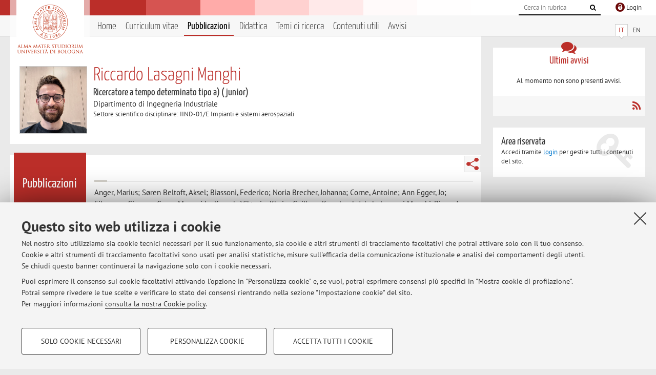

--- FILE ---
content_type: text/html; charset=utf-8
request_url: https://www.unibo.it/sitoweb/riccardo.lasagni/pubblicazioni
body_size: 10524
content:




<!DOCTYPE html>
<html xmlns="http://www.w3.org/1999/xhtml" lang="it" xml:lang="it">
    <head><meta charset="UTF-8" /><meta http-equiv="X-UA-Compatible" content="IE=edge,chrome=1" /><meta name="viewport" content="initial-scale=1.0, user-scalable=yes, width=device-width, minimum-scale=1.0" /><meta name="format-detection" content="telephone=no" /><link rel="stylesheet" type="text/css" href="/uniboweb/resources/people/styles/people.css?v=20241130063950" /><link rel="stylesheet" type="text/css" href="/uniboweb/resources/people/styles/custom.css?v=20241130063951" /><link rel="stylesheet" type="text/css" href="/uniboweb/resources/people/styles/sweetalert.css?v=20241130063951" /><script type="text/javascript" src="/uniboweb/resources/commons/js/jquery.min.js?v=20241130063953"></script><script type="text/javascript" src="/uniboweb/resources/commons/js/jquery-ui.min.js?v=20241130063954"></script><script type="text/javascript" src="/uniboweb/resources/commons/js/modernizr-custom.js?v=20241130063954"></script><script type="text/javascript" src="/uniboweb/resources/people/scripts/navscroll.js?v=20241130063952"></script><script type="text/javascript" src="/uniboweb/resources/people/scripts/sweetalert.min.js?v=20241130063951"></script><script type="text/javascript" src="/uniboweb/resources/people/scripts/people.js?v=20241130063951"></script><script type="text/javascript" src="/uniboweb/resources/people/scripts/editor-utils.js?v=20241130063952"></script><script type="text/javascript" src="/uniboweb/resources/people/scripts/editor-filter.js?v=20241130063952"></script><title>
	Riccardo Lasagni Manghi — Università di Bologna — Pubblicazioni
</title><meta name="resourceclass" content="SitoWebPersonale" /><script type="text/javascript" src="/uniboweb/resources/commons/js/unibo-cookies.min.js?v=20250212111854"></script><meta name="description" content="Pubblicazioni di Riccardo Lasagni Manghi. Ricercatore a tempo determinato tipo a) (junior) presso Dipartimento di Ingegneria Industriale — DIN" /><meta name="UPN" content="riccardo.lasagni@unibo.it" /><meta name="UNIBOPAGEID" content="SITOWEBPERSONALE::91544::" /></head>


    <!-- 
Server: WCSP-TWEB-01
Cached At : 06:21:47
 -->



    <body id="body">
        <div class="fixed-wrapper unibo-noparse">
            

            <div class="topbar">
                <div class="topbar-wrapper">
                    <a title="Vai al portale Unibo.it" class="alma" href="http://www.unibo.it/"></a>

                    <div class="goingtoprint">
                        <img src="/uniboweb/resources/people/img/sigillo-small.gif">
                    </div>

                    <div class="unibo-login">
                        <img alt="Logo Single Sign-On di Ateneo" src="/uniboweb/resources/commons/img/ssologo36x36.png" />
                        
                                <a href="/uniboweb/SignIn.aspx?ReturnUrl=%2fsitoweb%2friccardo.lasagni%2fpubblicazioni">
                                    <span xml:lang="en">Login</span>
                                </a>
                            
                    </div>

                    <div class="search-wrapper">
                        <form method="get" action="/uniboweb/unibosearch/rubrica.aspx">
                            <input type="hidden" name="tab" value="FullTextPanel" />
                            <input type="hidden" name="lang" value="it" />
                            <a href="#" class="openclose search closed">
                                <i class="fa fa-search"></i>
                                <span>Cerca</span>
                            </a>
                            <div class="search">
                                <input name="query" value="" placeholder="Cerca in rubrica" type="search" />
                                <button title="Vai">
                                    <i class="fa fa-search"></i>
                                </button>
                            </div>
                        </form>
                    </div>
                </div>
            </div>

            
            
<div class="header">
    <div class="header-wrapper">
        


<div class="lang-selector">
    <ul>
        <li id="HeaderContent_BoxMenu_liIT" class="selected">
            <a href="/sitoweb/riccardo.lasagni/pubblicazioni" id="HeaderContent_BoxMenu_aIT">IT</a>
        </li>
        <li id="HeaderContent_BoxMenu_liEN">
            <a href="/sitoweb/riccardo.lasagni/publications" id="HeaderContent_BoxMenu_aEN">EN</a>
        </li>
    </ul>
</div>



<div class="main-menu">
    <a href="#" class="openclose menu closed">
        <i class="fa fa-bars"></i>
        <span>Menu</span>
    </a>

    <ul>
        <li id="HeaderContent_BoxMenu_liHome">
            <a href="/sitoweb/riccardo.lasagni/" id="HeaderContent_BoxMenu_aHome">Home</a>
        </li>
        <li id="HeaderContent_BoxMenu_liCurriculum">
            <a href="/sitoweb/riccardo.lasagni/cv" id="HeaderContent_BoxMenu_aCurriculum">Curriculum vitae</a>
            
        </li>
        <li id="HeaderContent_BoxMenu_liPubblicazioni" class="selected">
            <a href="/sitoweb/riccardo.lasagni/pubblicazioni" id="HeaderContent_BoxMenu_aPubblicazioni">Pubblicazioni</a>
            
        </li>
        <li id="HeaderContent_BoxMenu_liDidattica">
            <a href="/sitoweb/riccardo.lasagni/didattica" id="HeaderContent_BoxMenu_aDidattica">Didattica</a>
        </li>
        <li id="HeaderContent_BoxMenu_liRicerca">
            <a href="/sitoweb/riccardo.lasagni/ricerca" id="HeaderContent_BoxMenu_aRicerca">Temi di ricerca</a>
            
        </li>
        
        <li id="HeaderContent_BoxMenu_liContenutiUtili">
            <a href="/sitoweb/riccardo.lasagni/contenuti-utili" id="HeaderContent_BoxMenu_aContenutiUtili">Contenuti utili</a>
        </li>
        <li id="HeaderContent_BoxMenu_liAvvisi">
            <a href="/sitoweb/riccardo.lasagni/avvisi" id="HeaderContent_BoxMenu_aAvvisi">Avvisi</a>
        </li>
    </ul>
</div>
    </div>
</div>

        </div>


        <form method="post" action="/sitoweb/riccardo.lasagni/pubblicazioni" id="mainForm" onsubmit="return setFormSubmitting();">
<div class="aspNetHidden">
<input type="hidden" name="ctl22_TSM" id="ctl22_TSM" value="" />
<input type="hidden" name="__EVENTTARGET" id="__EVENTTARGET" value="" />
<input type="hidden" name="__EVENTARGUMENT" id="__EVENTARGUMENT" value="" />
<input type="hidden" name="__VIEWSTATE" id="__VIEWSTATE" value="kdyfQXeJz+G5a9Hw48DPdbkeDfq26LWEYRY7fps7iPZGhDBaR6Hz95+1Zrnab6BAlWv/3vixinBqcGuE6qCTocVKGg/iI7cIoiPALuh0Mg+kHcl3xogxOcKLCf89ATGxyjavOyrt/QMR/WTLhatjJOR8mK1ogLnlR9utJkwerz5Z2LdlQTV9qJhZGytKPl8ogl1u9CznWKSmMF+gBIDVrpVJbBChKwKfq10YD3HrDoCLqK98hWNH2YyhYe8nVoAMt+ObswvCuXTNw9C3Tsgtu4aLGuXxhCSh0b5SSmnUr8xO5t9thPvWGNmnSR8uB48dxTdJxSwLOp8rUMEDw/lEkD1gwNzvZrc+MwD2kogjrwVND5sk0P8Co65jEaRhUAz7M1PkLHi7b8Ec1FJkQASGZrpMc6eJB93plIbl72VJeDSoCRIz4ZglXTTWvgJa75wXrqFRdKOFG0jLpnzEgSsv/2UpCRvwXTn27EANYzilk7EaRC4NkZl9eYPwU1fskA7C/FYs8c9ZNFPbnIfr+sILaKJpvBKsXFkcj01I6SrZpMdIfCuqZo+PRNak2Nx5ZI9iM3gnEFw5o8/6TNsUlcZPVP+hWgC1AxxqyHWPEldrYP/h0mLyK4ALo0+9Pt7cU3XcYTsTp1zJdW1bI45Cqtz1roFRFxcof4TE/Oc2wqGKGqQptOHCiLlcOdB1SgzFrDMXSJf6Kc3VujciHQ+jNN9GEQlg+42q+i9cXd97oXbwNyz21pjUJDg3OOdt+n5hfPd7E6u4cvvFUY8gyZUEKaCb74cEpcjXHPAOLJCdiHgrXhpVnETz/9S3LHXmnFpFwzz5n2a11eihuSykMLi06ZlBQPUNT4N/Mlti3ZgI4N7fS1T66fDL9vsZt6oGCkuWL7T/Gztcpkzd/xQKGhXcUEnRxc7Dxe2KuBFRC+DhOkjvxBTmSbz6C4utSrzilS5/dwkCsJy7Pau4sfltoXZIRsfn6hFRAWc9v0UdYv+a/w35UHJY2FVMg6rqFexoL3atks+9sHyJ1T1gMLr91aJmjHxw9ppDriYoLvjjuz7VoT3G6XcfV9Qpmwhi74ThKS0JMhV3wUOLSqk9ztp7eC3Krr3hH/ws9Kx/JMNbygAJ16M6NeIr15YHdmGuurCeE9ZvvGaALhwoI9HflGsPGV36WYKEVqRwtiMgw7hKSVSXR+5JT5WiHhz645d7lnqw2tVbvM1pX/C14omsGgmMrdUU1xUURKqFDBWVb53QLkLKOvAEQKwWfnh4bmXc5WEn6e/FsNDPryPr/IPvV7Q/JvUrPyN7UubX1JJpw51PvD4rwcpJDs+utmMIev+iI8bqCTljlH6C7/o33Z8VoerfFuny/p51sCKQ4XZgOQVqipS6lqGacclB4lNYMfJyWviFmis3gy3Jeqx3PaB195bJ5RCzbBqtas2lhQqYb6kBDvVGMdGwkXGUpIn9/DhMeHIYk1EvVUOtQ7r1nRzVnKoqtagurt1KwPnefLdp11DgiAdwieMI+vPb+dcp4ouoifDNe+HOMWzakpz5D1Iy3YeiYGhl8BTIjp9ThRNcKMIWsDasTbyBVLptXczgyY9sSqPSp2IRUw6ODaa+k9ydEDSuYyPN+z6ljWm9PrSsgrtb0E82wnh2jlf3f/URdyXCx+945pGccjMaVwlaTu/sj8SOFoNEPDnhAVwA6Nw6OP8c8p9Xeu80aRwQsfIdtKKELkud+2oFI/q2mEEXxUedMyd9118sB3nTy2Kk4xVHvlfo0hQYXRM0/6cN3SkIlaZiu0RPBxfD/7o1Bi4N3jMly/WFoDuQt3L5ACtCDybt7mrQ+ARb8Iy8AB2xjDBymM/mrnu1zWrMpSHOGcSHpU8YGQl1MS9yaTsYNdxDSxOIefDuGWz0dYeiuc7Ix+2BCKFktPRXhRu+Nnh8X32yqG+jX7feTO7mBmoV4nlDsBLbu4SuK/wMO/p35g6Nqmal/MEufbdoH0CQ0JJSxZYMPghAey42HqsPm83oKdWehrty5cH/tV5+q9mPJzCmQ0JxXGIE0kqkP9ley2a5QvsPo7LU8z68KLhILJH7s/Ye/PWtS+Wbfyo80ICUFO1XyacoHSqYyNLwS+KrmzzWHg44PNCl3MQ3YaVMkZVVEd0ExS5NJn7r6DEv6NgTuJB8CUSZbu7M5Y41Y4Paj35QNzeiwo5lVjfwaTYYYuQho7KjsbtMPG6j2QedXV1I/XA55SZKISFY+crjwJ77ocXg" />
</div>

<script type="text/javascript">
//<![CDATA[
var theForm = document.forms['mainForm'];
if (!theForm) {
    theForm = document.mainForm;
}
function __doPostBack(eventTarget, eventArgument) {
    if (!theForm.onsubmit || (theForm.onsubmit() != false)) {
        theForm.__EVENTTARGET.value = eventTarget;
        theForm.__EVENTARGUMENT.value = eventArgument;
        theForm.submit();
    }
}
//]]>
</script>


<script src="/UniboWeb/WebResource.axd?d=pynGkmcFUV13He1Qd6_TZBclabRlTOgEgRuVrbXCtgvzr-3cX0rLF70bHHt-3cwTEIx7deLXA878GFIgRuwamg2&amp;t=638901608248157332" type="text/javascript"></script>


<script src="/UniboWeb/Telerik.Web.UI.WebResource.axd?_TSM_HiddenField_=ctl22_TSM&amp;compress=1&amp;_TSM_CombinedScripts_=%3b%3bSystem.Web.Extensions%2c+Version%3d4.0.0.0%2c+Culture%3dneutral%2c+PublicKeyToken%3d31bf3856ad364e35%3ait-IT%3aa8328cc8-0a99-4e41-8fe3-b58afac64e45%3aea597d4b%3ab25378d2" type="text/javascript"></script>
<div class="aspNetHidden">

	<input type="hidden" name="__VIEWSTATEGENERATOR" id="__VIEWSTATEGENERATOR" value="743DE60A" />
</div>
            <script type="text/javascript">
//<![CDATA[
Sys.WebForms.PageRequestManager._initialize('ctl00$ctl22', 'mainForm', [], [], [], 90, 'ctl00');
//]]>
</script>


            <div id="u-content-wrapper" class="content-wrapper unibo-parse">
                
                
<div class="row">
    <div class="w12">
        



<div class="people-info">
    <div class="photo">
        <img id="MainContent_PeopleInfo_PhotoDocente" itemprop="image" src="/uniboweb/utils/UserImage.aspx?IdAnagrafica=650111&amp;IdFoto=b0a0548c" alt="Foto del docente" />
        
    </div>

    <div class="function">
        

        <h1 class="name">
            <span itemprop="name">Riccardo Lasagni Manghi</span>
        </h1>

        

        <div class="date-info">
        
                <p class="qualifica" itemprop="jobTitle">Ricercatore a tempo determinato tipo a) (junior)</p>
                
                        <p class="sede">Dipartimento di Ingegneria Industriale</p>
                    
            

        <p class="ssd">
            Settore scientifico disciplinare: IIND-01/E Impianti e sistemi aerospaziali
        </p>

        
        </div>
    </div>

    
</div>

        <div class="content-core">
            <div class="box-content-page">

                <div class="subtitle">
                    <h2>Pubblicazioni</h2>
                </div>

                


<div class="share-button-wrapper">
    <a href="javascript:return false;" class="share toggler" title="Condividi"></a>
    <div class="hidden gosocial">
        <div class="triangle-border">
            <ul>
                <li class="facebook">
                    <a title="Condividi su Facebook" data-uml="facebook" href="http://www.facebook.com/sharer.php?u=https%3a%2f%2fwww.unibo.it%2fsitoweb%2friccardo.lasagni%2fpubblicazioni&amp;t=Riccardo Lasagni Manghi — Università di Bologna — Pubblicazioni" data-umc="sharebar" target="_blank" role="link" class="umtrack"></a>
                </li>
                <li class="linkedin">
                    <a title="Condividi su LinkedIn" data-uml="linkedin" href="https://www.linkedin.com/shareArticle/?url=https%3a%2f%2fwww.unibo.it%2fsitoweb%2friccardo.lasagni%2fpubblicazioni" data-umc="sharebar" target="_blank" role="link" class="umtrack"></a>
                </li>
                <li class="twitter">
                    <a title="Condividi su Twitter" data-uml="twitter" href="https://twitter.com/share?url=https%3a%2f%2fwww.unibo.it%2fsitoweb%2friccardo.lasagni%2fpubblicazioni&amp;text=Riccardo Lasagni Manghi — Università di Bologna — Pubblicazioni&amp;hashtags=unibo" data-umc="sharebar" target="_blank" role="link" class="umtrack"></a>
                </li>
                <li class="mail">
                    <a title="Invia ad un amico" data-uml="mail" href="mailto:?subject=Riccardo Lasagni Manghi — Università di Bologna — Pubblicazioni&body=https%3a%2f%2fwww.unibo.it%2fsitoweb%2friccardo.lasagni%2fpubblicazioni" data-umc="sharebar" target="_blank" role="link" class="umtrack"></a>
                </li>
            </ul>
            <div class="arrow-right"></div>
        </div>
    </div>
</div>

                <div class="text">
                    

                    




        <div class="report-list">
            

            
                    <p class=""><span class="author">Anger, Marius; Søren Beltoft, Aksel; Biassoni, Federico; Noria Brecher, Johanna; Corne, Antoine; Ann Egger, Jo; Filomeno, Simone; Graça, Margarida; Keusch, Viktoria; Khairy, Guillem; Kowalczyk, Jakub; Lasagni Manghi, Riccardo; Loidolt, Dominik F.; Marminge, Maja; McDougall-Page, Alex; Tamulevicius, Lukas; Tonucci, Elena; Wright Knutsen, Elise</span>, <em><a href="https://cris.unibo.it/handle/11585/1023421">Aetheras: Characterising exoplanetary atmospheric escape with NIR and UV spectroscopy</a></em>, «ACTA ASTRONAUTICA», 2025, 238, pp. 300 - 319  [articolo]<span class="label-openaccess">Open Access</span></p>
                
                    <p class=""><span class="author">Doria, I.; Cappuccio, P.; Durante, D.; Di Stefano, I.; Bernacchia, D.; Lasagni Manghi, R.; Zannoni, M.; Iess, L.</span>, <em><a href="https://cris.unibo.it/handle/11585/1035171">Comparison of Plasma Calibration Techniques to Enhance Radiometric Observables Performance: BepiColombo MORE Test Case</a></em>, «RADIO SCIENCE», 2025, 60, Article number: e2025RS008441, pp. 1 - 14  [articolo]<span class="label-openaccess">Open Access</span></p>
                
                    <p class=""><span class="author">Tusberti, F.; Pajola, M.; Penasa, L.; Lucchetti, A.; Massironi, M.; Munaretto, G.; Beccarelli, J.; Pozzobon, R.; Rossi, C.; Poggiali, G.; Murdoch, N.; Robin, C. Q.; Duchene, A.; Amoroso, M.; Bertini, I.; Brucato, J. R.; Capannolo, A.; Caporali, S.; Ceresoli, M.; Cremonese, G.; Dall'Ora, M.; Corte, V. D.; Deshapriya, J. D. P.; Dotto, E.; Epifani, E. M.; Gai, I.; Gramigna, E.; Hasselmann, P. H. A.; Ieva, S.; Impresario, G.; Ivanovski, S.; Lasagni Manghi, R.; Lavagna, M.; Lombardo, M.; Modenini, D.; Palumbo, P.; Perna, D.; Pirrotta, S.; Rossi, A.; Tortora, P.; Zannoni, M.; Zanotti, G.; Zinzi, A.; Buratti, B.; Trigo-Rodrigez, J. M.; Gomez Casajus, L. A.</span>, <em><a href="https://cris.unibo.it/handle/11585/1020504">Lithologies of Dimorphos revealed by boulder morphological classes</a></em>, «ICARUS», 2025, 442, pp. 1 - 12  [articolo]<span class="label-openaccess">Open Access</span></p>
                
                    <p class=""><span class="author">Tortora, P.; Gramigna, E.; Lasagni Manghi, R.; Zannoni, M.; Park, R. S.; Tommei, G.; Lemaistre, S.; Karatekin, O.; Lari, G.; Paoli, R.; Mochi, M.; Caldiero, A.; Concari, P.; Scheeres, D. J.; Michel, P.; Kueppers, M.</span>, <em><a href="https://cris.unibo.it/handle/11585/1032794">The Radio Science Experiment on Hera, Juventas and Milani</a></em>, «SPACE SCIENCE REVIEWS», 2025, 221, Article number: 124, pp. 1 - 40  [articolo]<span class="label-openaccess">Open Access</span></p>
                
                    <p class=""><span class="author">Groussin, O.; Jorda, L.; Attree, N.; Birch, S. P. D.; Bürger, J.; Gutiérrez, P.; Jindal, A. S.; Keller, H. U.; Kramer, T.; Lasagni Manghi, R.; Läuter, M.; Markkanen, J.; Marschall, R.; Schuckart, C.</span>, <em><a href="https://cris.unibo.it/handle/11585/1010000">Thermal environment and erosion of comet 67P/Churyumov-Gerasimenko</a></em>, «ASTRONOMY & ASTROPHYSICS», 2025, 694, Article number: A21, pp. 1 - 18  [articolo]<span class="label-openaccess">Open Access</span></p>
                
                    <p class=""><span class="author">Pajola M.; Tusberti F.; Lucchetti A.; Barnouin O.; Cambioni S.; Ernst C.M.; Dotto E.; Daly R.T.; Poggiali G.; Hirabayashi M.; Nakano R.; Epifani E.M.; Chabot N.L.; Della Corte V.; Rivkin A.; Agrusa H.; Zhang Y.; Penasa L.; Ballouz R.L.; Ivanovski S.; Murdoch N.; Rossi A.; Robin C.; Ieva S.; Vincent J.B.; Ferrari F.; Raducan S.D.; Campo-Bagatin A.; Parro L.; Benavidez P.; Tancredi G.; Karatekin ; Trigo-Rodriguez J.M.; Sunshine J.; Farnham T.; Asphaug E.; Deshapriya J.D.P.; Hasselmann P.H.A.; Beccarelli J.; Schwartz S.R.; Abell P.; Michel P.; Cheng A.; Brucato J.R.; Zinzi A.; Amoroso M.; Pirrotta S.; Impresario G.; Bertini I.; Capannolo A.; Caporali S.; Ceresoli M.; Cremonese G.; Dall'Ora M.; Gai I.; Gomez Casajus L.; Gramigna E.; Lasagni Manghi R.; Lavagna M.; Lombardo M.; Modenini D.; Palumbo P.; Perna D.; Tortora P.; Zannoni M.; Zanotti G.</span>, <em><a href="https://cris.unibo.it/handle/11585/977576">Evidence for multi-fragmentation and mass shedding of boulders on rubble-pile binary asteroid system (65803) Didymos</a></em>, «NATURE COMMUNICATIONS», 2024, 15, Article number: 6205, pp. 1 - 13  [articolo]<span class="label-openaccess">Open Access</span></p>
                
                    <p class=""><span class="author">Lucchetti, A.; Cambioni, S.; Nakano, R.; Barnouin, O. S.; Pajola, M.; Penasa, L.; Tusberti, F.; Ramesh, K. T.; Dotto, E.; Ernst, C. M.; Daly, R. T.; Mazzotta Epifani, E.; Hirabayashi, M.; Parro, L.; Poggiali, G.; Campo Bagatin, A.; Ballouz, R. -L.; Chabot, N. L.; Michel, P.; Murdoch, N.; Vincent, J. B.; Karatekin, O.; Rivkin, A. S.; Sunshine, J. M.; Kohout, T.; Deshapriya, J. D. P.; Hasselmann, P. H. A.; Ieva, S.; Beccarelli, J.; Ivanovski, S. L.; Rossi, A.; Ferrari, F.; Rossi, C.; Raducan, S. D.; Steckloff, J.; Schwartz, S.; Brucato, J. R.; Dall'Ora, M.; Zinzi, A.; Cheng, A. F.; Amoroso, M.; Bertini, I.; Capannolo, A.; Caporali, S.; Ceresoli, M.; Cremonese, G.; Della Corte, V.; Gai, I.; Gomez Casajus, L.; Gramigna, E.; Impresario, G.; Lasagni Manghi, R.; Lavagna, M.; Lombardo, M.; Modenini, D.; Palumbo, P.; Perna, D.; Pirrotta, S.; Tortora, P.; Zannoni, M.; Zanotti, G.</span>, <em><a href="https://cris.unibo.it/handle/11585/977575">Fast boulder fracturing by thermal fatigue detected on stony asteroids</a></em>, «NATURE COMMUNICATIONS», 2024, 15, Article number: 6206, pp. 1 - 11  [articolo]<span class="label-openaccess">Open Access</span></p>
                
                    <p class=""><span class="author">Ieva, S.; Mazzotta Epifani, E.; Dotto, E.; Petropoulou, V.; Deshapriya, J. D. P.; Hasselmann, P. H.; Poggiali, G.; Perna, D.; Dall'Ora, M.; Lucchetti, A.; Pajola, M.; Ivanovski, S. L.; Rossi, A.; Brucato, J. R.; Palumbo, P.; Della Corte, V.; Zinzi, A.; Thomas, C. A.; de Leon, J.; Kareta, T.; Moskovitz, N.; Chabot, N. L.; Rivkin, A. S.; Amoroso, M.; Bertini, I.; Capannolo, A.; Caporali, S.; Ceresoli, M.; Cremonese, G.; Gai, I.; Gomez Casajus, L.; Gramigna, E.; Impresario, G.; Lasagni Manghi, R.; Lavagna, M.; Lombardo, M.; Modenini, D.; Pirrotta, S.; Tortora, P.; Tusberti, F.; Zannoni, M.; Zanotti, G.</span>, <em><a href="https://cris.unibo.it/handle/11585/995084">Near-infrared Spectral Homogeneity of the Didymos System Before and After the DART Impact</a></em>, «THE PLANETARY SCIENCE JOURNAL», 2024, 5, Article number: 225, pp. 1 - 7  [articolo]<span class="label-openaccess">Open Access</span></p>
                
                    <p class=""><span class="author">Dotto E.; Deshapriya J.D.P.; Gai I.; Hasselmann P.H.; Mazzotta Epifani E.; Poggiali G.; Rossi A.; Zanotti G.; Zinzi A.; Bertini I.; Brucato J.R.; Dall'Ora M.; Della Corte V.; Ivanovski S.L.; Lucchetti A.; Pajola M.; Amoroso M.; Barnouin O.; Campo Bagatin A.; Capannolo A.; Caporali S.; Ceresoli M.; Chabot N.L.; Cheng A.F.; Cremonese G.; Fahnestock E.G.; Farnham T.L.; Ferrari F.; Gomez Casajus L.; Gramigna E.; Hirabayashi M.; Ieva S.; Impresario G.; Jutzi M.; Lasagni Manghi R.; Lavagna M.; Li J.-Y.; Lombardo M.; Modenini D.; Palumbo P.; Perna D.; Pirrotta S.; Raducan S.D.; Richardson D.C.; Rivkin A.S.; Stickle A.M.; Sunshine J.M.; Tortora P.; Tusberti F.; Zannoni M.</span>, <em><a href="https://cris.unibo.it/handle/11585/967330">The Dimorphos ejecta plume properties revealed by LICIACube</a></em>, «NATURE», 2024, 627, pp. 505 - 509  [articolo]<span class="label-openaccess">Open Access</span></p>
                
                    <p class=""><span class="author">Richardson, D. C.; Agrusa, H. F.; Barbee, B.; Cueva, R. H.; Ferrari, F.; Jacobson, S. A.; Makadia, R.; Meyer, A. J.; Michel, P.; Nakano, R.; Zhang, Y.; Abell, P.; Merrill, C. C.; Bagatin, A. C.; Barnouin, O.; Chabot, N. L.; Cheng, A. F.; Chesley, S. R.; Daly, R. T.; Eggl, S.; Ernst, C. M.; Fahnestock, E. G.; Farnham, T. L.; Fuentes-Muñoz, O.; Gramigna, E.; Hamilton, D. P.; Hirabayashi, M.; Jutzi, M.; Lyzhoft, J.; Lasagni Manghi, R.; Mcmahon, J.; Moreno, F.; Murdoch, N.; Naidu, S. P.; Palmer, E. E.; Panicucci, P.; Pou, L.; Pravec, P.; Raducan, S. D.; Rivkin, A. S.; Rossi, A.; Sánchez, P.; Scheeres, D. J.; Scheirich, P.; Schwartz, S. R.; Souami, D.; Tancredi, G.; Tanga, P.; Tortora, P.; Trigo-Rodríguez, J. M.; Tsianis, K.; Wimarsson, J.; Zannoni, M.</span>, <em><a href="https://cris.unibo.it/handle/11585/986117">The Dynamical State of the Didymos System before and after the DART Impact</a></em>, «THE PLANETARY SCIENCE JOURNAL», 2024, 5, Article number: 182, pp. 1 - 24  [articolo]<span class="label-openaccess">Open Access</span></p>
                
                    <p class=""><span class="author">Gramigna E.; Lasagni Manghi R.; Zannoni M.; Tortora P.; Park R.S.; Tommei G.; Le Maistre S.; Michel P.; Castellini F.; Kueppers M.</span>, <em><a href="https://cris.unibo.it/handle/11585/970554">The Hera Radio Science Experiment at Didymos</a></em>, «PLANETARY AND SPACE SCIENCE», 2024, 246, Article number: 105906, pp. 1 - 30  [articolo]<span class="label-openaccess">Open Access</span></p>
                
                    <p class=""><span class="author">Hasselmann P.H.; Della Corte V.; Pravec P.; Ieva S.; Gai I.; Perna D.; Deshapriya J.D.P.; Mazzotta-Epifani E.; Dotto E.; Zinzi A.; Poggiali G.; Bertini I.; Lucchetti A.; Pajola M.; Beccarelli J.; Dall'Ora M.; Li J.-Y.; Ivanovski S.L.; Rossi A.; Brucato J.R.; Thomas C.A.; Barnouin O.; Sunshine J.M.; Rivkin A.S.; Amoroso M.; Capannolo A.; Caporali S.; Ceresoli M.; Cremonese G.; Daly R.T.; Impresario G.; Lasagni Manghi R.; Lavagna M.; Modenini D.; Palmer E.E.; Palumbo P.; Pirrotta S.; Tortora P.; Zannoni M.; Zanotti G.</span>, <em><a href="https://cris.unibo.it/handle/11585/967593">The Unusual Brightness Phase Curve of (65803) Didymos</a></em>, «THE PLANETARY SCIENCE JOURNAL», 2024, 5, Article number: 91, pp. 1 - 22  [articolo]<span class="label-openaccess">Open Access</span></p>
                
                    <p class=""><span class="author">Zinzi A.; Hasselmann P.H.A.; Della Corte V.; Deshapriya J.D.P.; Gai I.; Lucchetti A.; Pajola A.; Rossi A.; Dotto E.; Mazzotta Epifani E.; Daly R.T.; Hirabayashi M.; Farnham T.; Ernst C.M.; Ivanovski S.L.; Li J.-Y.; Parro L.M.; Amoroso M.; Beccarelli J.; Bertini I.; Brucato J.R.; Capannolo A.; Caporali S.; Ceresoli M.; Cremonese G.; Dall'Ora M.; Gomez Casajus L.; Gramigna E.; Ieva S.; Impresario G.; Lasagni Manghi R.; Lavagna M.; Lombardo M.; Modenini D.; Negri B.; Palumbo P.; Perna D.; Pirrotta S.; Poggiali G.; Tortora P.; Tusberti F.; Zannoni M.; Zanotti G.</span>, <em><a href="https://cris.unibo.it/handle/11585/968966">VADER: Probing the Dark Side of Dimorphos with LICIACube LUKE</a></em>, «THE PLANETARY SCIENCE JOURNAL», 2024, 5, Article number: 103, pp. 1 - 9  [articolo]<span class="label-openaccess">Open Access</span></p>
                
                    <p class=""><span class="author">Attree, N.; Gutiérrez, P.; Groussin, O.; Bürger, J.; Keller, H. U.; Kramer, T.; Lasagni Manghi, R.; Läuter, M.; Lemos, P.; Markkanen, J.; Marschall, R.; Schuckart, C.</span>, <em><a href="https://cris.unibo.it/handle/11585/988934">Varying water activity and momentum transfer on comet 67P/Churyumov-Gerasimenko from its non-gravitational forces and torques</a></em>, «ASTRONOMY & ASTROPHYSICS», 2024, 690, Article number: A82, pp. 1 - 11  [articolo]<span class="label-openaccess">Open Access</span></p>
                
                    <p class=""><span class="author">N. Attree; L. Jorda; O. Groussin; J. Agarwal; R. Lasagni Manghi; P. Tortora; M. Zannoni; R. Marschall</span>, <em><a href="https://cris.unibo.it/handle/11585/920002">Activity distribution of comet 67P/Churyumov-Gerasimenko from combined measurements of non-gravitational forces and torques</a></em>, «ASTRONOMY & ASTROPHYSICS», 2023, 670, Article number: A170, pp. 1 - 12  [articolo]<span class="label-openaccess">Open Access</span></p>
                
        </div>

        <div class="pagination"> 
            
        <span class="selected">1</span>
    
        <a href="/sitoweb/riccardo.lasagni/pubblicazioni?page=2">2</a>
    
        <a href="/sitoweb/riccardo.lasagni/pubblicazioni?page=3">3</a>
    
        <a href="/sitoweb/riccardo.lasagni/pubblicazioni?page=2"><i class="fa fa-caret-right"></i></a>
    
        <a href="/sitoweb/riccardo.lasagni/pubblicazioni?page=3"><i class="fa fa-step-forward"></i></a>
    


            <a class="go-to right" href="/sitoweb/riccardo.lasagni/pubblicazioni?tab=altre">Pubblicazioni antecedenti il 2004 <i class="fa fa-caret-right"></i>
            </a>
        </div>
    

                </div>
            </div>
        </div>
    </div>

    <div class="w4">
        <div class="secondary-sidebar">
            



<div class="box-notices">
    <h3>
        <i class="fa fa-comments"></i>Ultimi avvisi
    </h3>
    

    
            <p><span data-nosippet>Al momento non sono presenti avvisi.</span></p>
        

    <div class="see-all">
        
        <a class="rss" href='/sitoweb/riccardo.lasagni/avvisi/rss'><i class="fa fa-rss"></i>
            <span>RSS</span>
        </a>
    </div>
</div>


            

            




            
        <div class="box-login">
            <i class="fa fa-key fa-5x"></i>

            <h3>Area riservata</h3>
            
            <p>
                Accedi tramite <a href="/uniboweb/SignIn.aspx?ReturnUrl=%2fsitoweb%2friccardo.lasagni%2fpubblicazioni">login</a> per gestire tutti i contenuti del sito.
            </p>
            
            
        </div>
    



        </div>
    </div>
</div>


                <div class="row unibo-noparse">
                    <div class="w16">
                        <div id="FooterPanelIT" class="footer">
	
                            © 2026 - ALMA MATER STUDIORUM - Università di Bologna - Via Zamboni, 33 - 40126 Bologna - Partita IVA: 01131710376
					        <div class="link-container">
                                <a target="_blank" href="https://www.unibo.it/it/ateneo/privacy-e-note-legali/privacy/informative-sul-trattamento-dei-dati-personali">Privacy</a> |
					            <a target="_blank" href="https://www.unibo.it/it/ateneo/privacy-e-note-legali/note-legali">Note legali</a> |
                                <a href="#" data-cc-open="">Impostazioni Cookie</a>
                            </div>
                        
</div>
                        
                    </div>
                </div>
            </div>
        

<script type="text/javascript">
//<![CDATA[
window.__TsmHiddenField = $get('ctl22_TSM');//]]>
</script>
</form>
        
        
        <a href="#" class="back-to-top" title="Torna su"><i class="fa fa-angle-up"></i></a>

        
            <!-- Piwik -->
            <script type="text/javascript">
                var _paq = _paq || [];
                _paq.push(['setCookiePath', '/sitoweb/riccardo.lasagni']);
                _paq.push(['trackPageView']);
                _paq.push(['enableLinkTracking']);
                (function () {
                    var u = "https://analytics.unibo.it/";
                    _paq.push(['setTrackerUrl', u + 'piwik.php']);
                    _paq.push(['setSiteId', 14081]);
                    var d = document, g = d.createElement('script'), s = d.getElementsByTagName('script')[0];
                    g.type = 'text/javascript'; g.async = true; g.defer = true; g.src = u + 'piwik.js'; s.parentNode.insertBefore(g, s);
                })();
            </script>
            <noscript><p><img src="https://analytics.unibo.it/piwik.php?idsite=14081" style="border:0;" alt="" /></p></noscript>
            <!-- End Piwik Code -->
        

    </body>
</html>